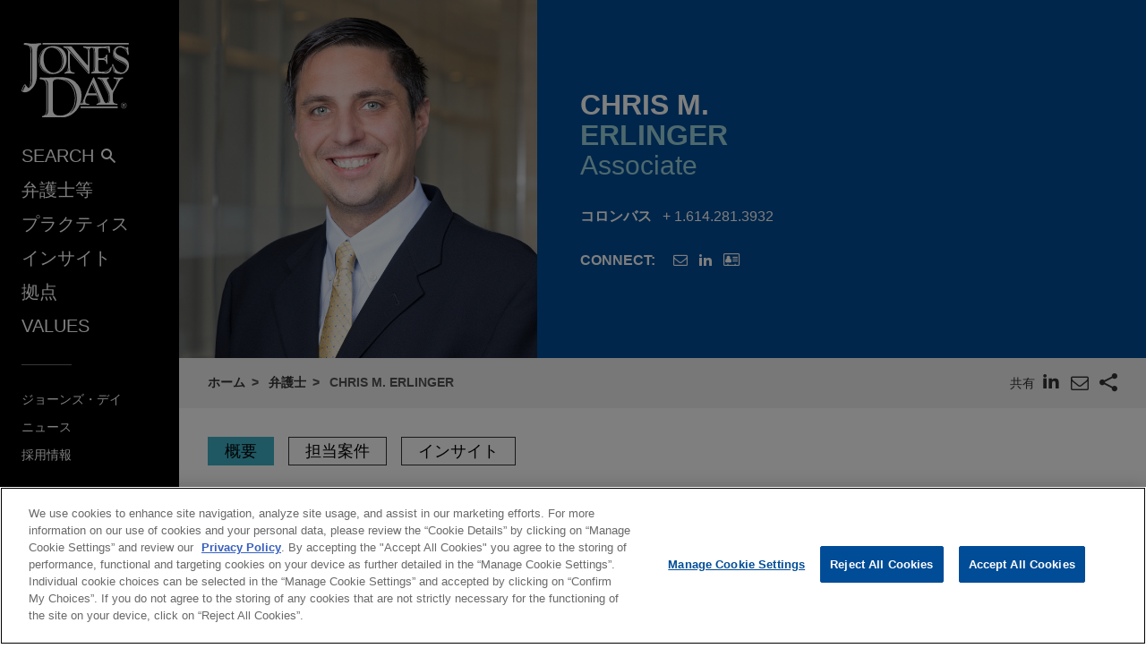

--- FILE ---
content_type: text/html; charset=utf-8
request_url: https://www.jonesday.com/ja/lawyers/e/chris-erlinger
body_size: 13907
content:


<!DOCTYPE html>
<html lang="ja">
<head>

<link rel="preconnect" href="https://cdn.cookielaw.org" />
<!-- OneTrust Cookies Consent Notice start for jonesday.com -->
<script type="text/javascript" src="https://cdn.cookielaw.org/consent/3a0c3272-9279-4166-b00e-aa629987b171-test/OtAutoBlock.js"></script>
<script async src="https://cdn.cookielaw.org/scripttemplates/otSDKStub.js" type="text/javascript" charset="UTF-8" data-domain-script="3a0c3272-9279-4166-b00e-aa629987b171-test"></script>
<script ="text/javascript">
    function OptanonWrapper() { }
</script>
<!-- OneTrust Cookies Consent Notice end for jonesday.com -->
    <link rel="preconnect" href="https://fonts.googleapis.com" />
    <link rel="preconnect" href="https://fonts.gstatic.com" crossorigin />
    <link rel="preload" as="style" href="https://fonts.googleapis.com/css?family=Roboto:300,300i,400,400i,700,700i&display=swap" />
    <meta name="viewport" content="width=device-width, initial-scale=1">
            <script>(function(w,d,s,l,i){w[l]=w[l]||[];w[l].push({'gtm.start':
new Date().getTime(),event:'gtm.js'});var f=d.getElementsByTagName(s)[0],
j=d.createElement(s),dl=l!='dataLayer'?'&l='+l:'';j.async=true;j.src=
'https://www.googletagmanager.com/gtm.js?id='+i+dl;f.parentNode.insertBefore(j,f);
})(window,document,'script','dataLayer','GTM-PRCGRKZ');
</script>

    <title>Chris M. Erlinger | 弁護士 | Jones Day</title>

<link rel="shortcut icon" type="image/ico" href="/favicon.ico" />
    <meta name="title" content="Chris M. Erlinger | 弁護士 | Jones Day" />
<meta name="description" content="Chris Erlinger represents employers in complex labor and employment litigation, including class and collective actions arising under the Fair Labor Standards Act (FLSA), Title VII of the Civil Rights Act, the National Labor Relations Act (NLRA), the" />
<meta name="keywords" content="" />
<meta name="robots" content="INDEX,FOLLOW" />

<meta property="og:url" content="https://www.jonesday.com/ja/lawyers/e/chris-erlinger" />
<meta property="og:type" content="website" />
<meta property="og:title" content="Chris M. Erlinger | 弁護士" />
<meta property="og:description" content="" />
    <meta property="og:image" content="https://www.jonesday.com/-/media/images/attorneys/e/cerlinger.jpg?rev=f207d4166c824222aaf5c0edebae10b9&amp;sc_lang=ja&amp;hash=24CD419BBD33215CA3B5B6A63C507F0B" />

<meta name="twitter:card" content="summary_large_image">
<meta name="twitter:site" content="">
<meta name="twitter:title" content="Chris M. Erlinger | 弁護士">
<meta name="twitter:description" content="">
    <meta name="twitter:image:src" content="https://www.jonesday.com/-/media/images/attorneys/e/cerlinger.jpg?rev=f207d4166c824222aaf5c0edebae10b9&amp;sc_lang=ja&amp;hash=24CD419BBD33215CA3B5B6A63C507F0B">

<meta name="facebook-domain-verification" content="y9ytbr7gnpddseyhpo9l8gciwzt5op" />




<script type="application/ld+json">
		{
		"@context": "http://schema.org",
		"@type": "Person",
		"@id": "https://www.jonesday.com/ja/lawyers/e/chris-erlinger",
		"name": "Chris M. Erlinger",
		"url": "https://www.jonesday.com/ja/lawyers/e/chris-erlinger",
		"image": "https://www.jonesday.com/-/media/images/attorneys/e/cerlinger.jpg?rev=f207d4166c824222aaf5c0edebae10b9&amp;sc_lang=ja&amp;hash=24CD419BBD33215CA3B5B6A63C507F0B",
		"telephone": "1.614.281.3932",
		"knowsAbout": "Chris Erlinger represents employers in complex labor and employment litigation, including class and collective actions arising under the Fair Labor Standards Act (FLSA), Title VII of the Civil Rights Act, the National Labor Relations Act (NLRA), the",
		"sameAs": [
  "https://www.linkedin.com/in/chris-erlinger-18a797162/"
],
		"jobTitle": "Associate",
		"worksFor" : {
				"@type": "Organization",
				"name": "Jones Day",
				"url": "https://www.jonesday.com/"
			}
		}
</script>


        <link rel="alternate" hreflang="en" href="https://www.jonesday.com/en/lawyers/e/chris-erlinger" />
    <link rel="alternate" hreflang="es" href="https://www.jonesday.com/es/lawyers/e/chris-erlinger" />
    <link rel="alternate" hreflang="ja" href="https://www.jonesday.com/ja/lawyers/e/chris-erlinger" />
    <link rel="alternate" hreflang="pt" href="https://www.jonesday.com/pt/lawyers/e/chris-erlinger" />
    <link rel="alternate" hreflang="fr" href="https://www.jonesday.com/fr/lawyers/e/chris-erlinger" />
    <link rel="alternate" hreflang="zh-Hans" href="https://www.jonesday.com/zh-hans/lawyers/e/chris-erlinger" />
    <link rel="alternate" hreflang="de" href="https://www.jonesday.com/de/lawyers/e/chris-erlinger" />
    <link rel="alternate" hreflang="zh-Hant" href="https://www.jonesday.com/zh-hant/lawyers/e/chris-erlinger" />
    <link rel="alternate" hreflang="it" href="https://www.jonesday.com/it/lawyers/e/chris-erlinger" />
    <link rel="alternate" hreflang="ru" href="https://www.jonesday.com/ru/lawyers/e/chris-erlinger" />
    <link rel="alternate" hreflang="nl" href="https://www.jonesday.com/nl/lawyers/e/chris-erlinger" />
<link rel="canonical" href="https://www.jonesday.com/ja/lawyers/e/chris-erlinger" />
<link rel="alternate" hreflang="x-default" href="https://www.jonesday.com/en/lawyers/e/chris-erlinger">
    
    <link href="https://fonts.googleapis.com/css?family=Roboto:300,300i,400,400i,700,700i&display=swap" rel="stylesheet">
    <link type="text/css" rel="stylesheet" href="/assets/main/public/styles/main.v-llsgsmhug0o8w1oympaq.css">
</head>
<body id="default" class="body">
            <noscript><iframe src="https://www.googletagmanager.com/ns.html?id=GTM-PRCGRKZ"
height="0" width="0" style="display:none;visibility:hidden"></iframe></noscript>

    <a href="#main" class="link--skip" aria-label="Skip to content link">Skip to content</a>
    <div class="body__inner">
<header class="header" aria-label="Site Header" id="header">
    <div class="header__inner" id="headervueapp">
        <div class="header__section header__section--center" aria-label="Primary search">
            <div class="header-search">
                <input class="header-search-input" id="header-search-input" data-language-abbreviation="ja" data-language-text="Japanese" placeholder="ウェブサイト内検索"
                       v-on:keyup.enter="submitSearch" />
                <a class="search-button-link"
                   v-on:click="submitSearch">
                    <span class="magnifying-glass-icon">
                        <svg focusable="false" enable-background="new 0 0 18 18" viewBox="0 0 18 18" xmlns="http://www.w3.org/2000/svg" role="img" aria-label="Search" class="search-button-svg"><title>Search</title><g fill="currentColor"><path class="magnifier-circle-svg" d="m8.368 16.736c-4.614 0-8.368-3.754-8.368-8.368s3.754-8.368 8.368-8.368 8.368 3.754 8.368 8.368-3.754 8.368-8.368 8.368m0-14.161c-3.195 0-5.793 2.599-5.793 5.793s2.599 5.793 5.793 5.793 5.793-2.599 5.793-5.793-2.599-5.793-5.793-5.793"></path><path d="m18.713 20c-.329 0-.659-.126-.91-.377l-4.552-4.551c-.503-.503-.503-1.318 0-1.82.503-.503 1.318-.503 1.82 0l4.552 4.551c.503.503.503 1.318 0 1.82-.252.251-.581.377-.91.377"></path></g></svg>
                    </span>
                </a>
            </div>

        </div>
        <button class="nav__link nav__link--lt nav__button header__search-button"
                v-bind:class="{'button--menu-active': menuactive}"
                v-on:click="toggleSearch"
                role="toggle"
                v-bind:aria-pressed="menuactive"
                v-bind:aria-hidden="mobile"
                v-bind:aria-label="(menuactive) ? 'close menu' : 'open menu'">
            <span class="icon icon-close">&#32;</span>
        </button>
        <div class="pagetools">
            <div class="pagetools__block pagetools__lang">
                <button class="button--tool" v-on:click="toggleLang">
                    <span class="icon icon-sphere">&#32;</span> 言語
                </button>
                <div class="pagetools__dropdown"
                     v-bind:class="{'pagetools__dropdown--active': langactive}"
                     v-bind:aria-expanded="langactive ? 'true' : 'false'">
                    <ul class="lang">
                        <li class="lang__item">
                            <a class="lang__link" href="https://www.jonesday.com/de"
                               lang="de"
                               v-bind:tab-index="(langactive) ? 0 : -1">
                                Deutsch
                            </a>
                        </li>
                        <li class="lang__item lang__item--active">
                            <a class="lang__link" href="https://www.jonesday.com/en"
                               lang="en"
                               v-bind:tab-index="(langactive) ? 0 : -1">
                                English
                            </a>
                        </li>
                        <li class="lang__item">
                            <a class="lang__link" href="https://www.jonesday.com/es"
                               lang="es"
                               v-bind:tab-index="(langactive) ? 0 : -1">
                                español
                            </a>
                        </li>
                        <li class="lang__item">
                            <a class="lang__link" href="https://www.jonesday.com/fr"
                               lang="fr"
                               v-bind:tab-index="(langactive) ? 0 : -1">
                                français
                            </a>
                        </li>
                        <li class="lang__item">
                            <a class="lang__link" href="https://www.jonesday.com/it"
                               lang="it"
                               v-bind:tab-index="(langactive) ? 0 : -1">
                                italiano
                            </a>
                        </li>
                        <li class="lang__item">
                            <a class="lang__link" href="https://www.jonesday.com/pt"
                               lang="pt"
                               v-bind:tab-index="(langactive) ? 0 : -1">
                                português
                            </a>
                        </li>
                        <li class="lang__item">
                            <a class="lang__link" href="https://www.jonesday.com/zh-hans"
                               lang="zh"
                               v-bind:tab-index="(langactive) ? 0 : -1">
                                中文(简体)
                            </a>
                        </li>
                        <li class="lang__item">
                            <a class="lang__link" href="https://www.jonesday.com/zh-hant"
                               lang="zh"
                               v-bind:tab-index="(langactive) ? 0 : -1">
                                中文(繁體)
                            </a>
                        </li>
                    </ul>
                </div>
            </div>
        </div>
</header>        <div class="page">
            <div id="sidebarapp" class="page__aside">
    <div class="sidebar">
        <div class="sidebar__inner">
            <div class="brand">
                <div class="brand__content">
                        <a class="brand__link" href="https://www.jonesday.com/ja">
                            <img src="/-/media/jonesday/logo.svg?rev=5124ee9ca43a460496830cc38ae2c3cc&amp;sc_lang=ja&amp;la=ja&amp;hash=804578FF7106272886ABA381E014BAC4" class="brand__image" alt="Jones Day" />
                            <img src="/-/media/jonesday/logo.svg?rev=5124ee9ca43a460496830cc38ae2c3cc&amp;sc_lang=ja&amp;la=ja&amp;hash=804578FF7106272886ABA381E014BAC4" class="brand__image brand__image--dk" alt="Jones Day" />
                        </a>
                </div>
            </div>
            <div class="sidebar__mobilemenu" v-bind:aria-hidden="!mobile" v-if="mobile">
                    <button type="button"
                            class="button button--menu menu__toggle"
                            v-bind:class="{'button--menu-active': searchactive}"
                            v-on:click="toggleSearch"
                            role="toggle"
                            v-bind:aria-pressed="searchactive"
                            v-bind:aria-hidden="!mobile"
                            v-bind:aria-label="(searchactive) ? 'close search' : 'open search'">
                        <span class="icon"
                              v-bind:class="{'icon-search': !searchactive, 'icon-close': searchactive}">&#32;</span>
                    </button>
                <button type="button"
                        class="button button--menu menu__toggle"
                        v-bind:class="{'button--menu-active': menuactive}"
                        v-on:click="toggleMenu"
                        role="toggle"
                        v-bind:aria-pressed="menuactive"
                        v-bind:aria-hidden="!mobile"
                        v-bind:aria-label="(menuactive) ? 'close menu' : 'open menu'">
                    <span class="icon"
                          v-bind:class="{'icon-menu': !menuactive, 'icon-close': menuactive}">&#32;</span>
                </button>
            </div>
            <nav class="menu"
                 v-bind:class="{'menu--active': menuactive}"
                 v-bind:aria-hidden="mobile && !menuactive"
                 aria-label="Site Nav">
                <ul class="nav nav--side">
                    <li class="nav__item nav__item--primary nav__search">
                        <button class="nav__link nav__link--lt nav__button nav__button--search"
                                v-bind:class="{'button--menu-active': menuactive}"
                                v-on:click="toggleSearch"
                                role="button"
                                v-bind:aria-pressed="menuactive"
                                v-bind:aria-hidden="mobile"
                                v-bind:aria-label="(menuactive) ? 'close menu' : 'SEARCH'">
                            SEARCH<span class="icon icon-search icon-search--menu">&#32;</span>
                        </button>
                    </li>
                        <li class="nav__item nav__item--primary">
                            <a class="nav__link nav__link--lt" href="/ja/lawyers" target="">弁護士等</a>
                        </li>
                        <li class="nav__item nav__item--primary">
                            <a class="nav__link nav__link--lt" href="/ja/practices" target="">プラクティス</a>
                        </li>
                        <li class="nav__item nav__item--primary">
                            <a class="nav__link nav__link--lt" href="/ja/insights" target="">インサイト</a>
                        </li>
                        <li class="nav__item nav__item--primary">
                            <a class="nav__link nav__link--lt" href="/ja/locations" target="">拠点</a>
                        </li>
                        <li class="nav__item nav__item--primary nav__item--lastoflist">
                            <a class="nav__link nav__link--lt" href="/ja/values" target="">Values</a>
                        </li>
                </ul>
                <ul class="nav">
                        <li class="nav__item nav__item--secondary">
                            <a class="nav__link nav__link--lt" href="/ja/firm" target="">ジョーンズ・デイ</a>
                        </li>
                        <li class="nav__item nav__item--secondary">
                            <a class="nav__link nav__link--lt" href="/ja/news" target="">ニュース</a>
                        </li>
                        <li class="nav__item nav__item--secondary nav__item--lastoflist-page-tools">
                            <a class="nav__link nav__link--lt" href="http://www.jonesdaycareers.com" target="">採用情報</a>
                        </li>
                </ul>
                <ul class="nav nav__page-tools">
                    <li class="nav__item nav__item--secondary">
                        <button class="nav__link nav__link--lt nav__button" v-on:click="printPage">
                            印刷
                        </button>
                    </li>
                    <li class="nav__item nav__item--secondary">
                        <div class="pagetools__lang">
                            <button class="nav__link nav__link--lt nav__button" v-on:click="toggleLang">
                                言語
                            </button>
                            <div class="pagetools__dropdown"
                                 v-bind:class="{'pagetools__dropdown--active': langactive}"
                                 v-bind:aria-expanded="langactive ? 'true' : 'false'">
                                <ul class="lang">
                                        <li class="lang__item">
                                            <a class="lang__link" href="https://www.jonesday.com/de"
                                               lang="de"
                                               v-bind:tab-index="(langactive) ? 0 : -1">
                                                Deutsch
                                            </a>
                                        </li>
                                        <li class="lang__item lang__item--active">
                                            <a class="lang__link" href="https://www.jonesday.com/en"
                                               lang="en"
                                               v-bind:tab-index="(langactive) ? 0 : -1">
                                                English
                                            </a>
                                        </li>
                                        <li class="lang__item">
                                            <a class="lang__link" href="https://www.jonesday.com/es"
                                               lang="es"
                                               v-bind:tab-index="(langactive) ? 0 : -1">
                                                español
                                            </a>
                                        </li>
                                        <li class="lang__item">
                                            <a class="lang__link" href="https://www.jonesday.com/fr"
                                               lang="fr"
                                               v-bind:tab-index="(langactive) ? 0 : -1">
                                                français
                                            </a>
                                        </li>
                                        <li class="lang__item">
                                            <a class="lang__link" href="https://www.jonesday.com/it"
                                               lang="it"
                                               v-bind:tab-index="(langactive) ? 0 : -1">
                                                italiano
                                            </a>
                                        </li>
                                        <li class="lang__item">
                                            <a class="lang__link" href="https://www.jonesday.com/pt"
                                               lang="pt"
                                               v-bind:tab-index="(langactive) ? 0 : -1">
                                                português
                                            </a>
                                        </li>
                                        <li class="lang__item">
                                            <a class="lang__link" href="https://www.jonesday.com/zh-hans"
                                               lang="zh"
                                               v-bind:tab-index="(langactive) ? 0 : -1">
                                                中文(简体)
                                            </a>
                                        </li>
                                        <li class="lang__item">
                                            <a class="lang__link" href="https://www.jonesday.com/zh-hant"
                                               lang="zh"
                                               v-bind:tab-index="(langactive) ? 0 : -1">
                                                中文(繁體)
                                            </a>
                                        </li>
                                </ul>
                            </div>
                        </div>
                    </li>
                </ul>
            </nav>
        </div>
    </div>
</div>
            <div role="main" id="main" class="page__main" v-bind:class="{'page--ready': pageready}" v-viewport>
                <section class="hero hero--md hero--full">
    <div class="hero__inner hero__inner--full">
        <div class="profile">
            <div class="profile__col profile__col--media print--hide">
                <figure class="profile__media" role="presentation">
                    <img class="profile__image" src="/-/media/images/attorneys/e/cerlinger.jpg?rev=f207d4166c824222aaf5c0edebae10b9&amp;sc_lang=ja&amp;hash=24CD419BBD33215CA3B5B6A63C507F0B" alt="cerlinger" />
                </figure>
            </div>
            <div class="profile__col">
                <h1 class="profile__row profile__row--short">
                        <span class="profile__name">Chris M. </span><span class="profile__name profile__name--em">Erlinger</span>
                </h1>
                <h2 class="profile__row profile__row--tall">
                    <span class="profile__title">Associate</span>
                </h2>

                <p class="profile__row profile__row--meta profile__row--tall"
                   v-bind:aria-hidden="$root.mobile">
                    <span class="profile__meta--extra-spacing" style="display:block;">
                        <span class="profile__metatitle">コロンバス</span>
                            <a href="tel:1.614.281.3932" class="profile__metadetail profile__meta--link" aria-label="phone link - 1.614.281.3932">+ 1.614.281.3932</a>
                    </span>
                </p>

                <div class="profile__row print--hide">
                    <h2 class="profile__metatitle">Connect:</h2>
                    <ul class="profile__tools">

                            <li class="profile__tool profile__tool--nodesktop"
                                v-bind:aria-hidden="!$root.mobile">
                                <a aria-label="phone link - 1.614.281.3932" href="tel:1.614.281.3932" class="profile__metadetail profile__meta--link">
                                    <span class="icon icon-phone"></span>
                                </a>
                            </li>

                            <li class="profile__tool">
                                <a href="mailto:cerlinger@jonesday.com" aria-label="Email Chris M. Erlinger" class="link--lt-2" target="_self">
                                    <span class="icon icon-envelope">&#32;</span>
                                </a>
                            </li>

                            <li class="profile__tool">
                                <a href="https://www.linkedin.com/in/chris-erlinger-18a797162/" aria-label="LinkedIn" class="link--lt-2">
                                    <span class="icon icon-linkedin">&#32;</span>
                                </a>
                            </li>
                        <li class="profile__tool">
                            <a href="/ja/lawyers/e/chris-erlinger?format=vcard" aria-label="Chris M. Erlinger: VCard" class="link--lt-2 profile__vcard">
                                <span class="icon icon-address-card"></span>
                            </a>
                        </li>
                    </ul>
                </div>
            </div>
        </div>
    </div>
</section>

<div class="container__fluid toolbar print--hide">
    <ul class=breadcrumbs >
        <li class=breadcrumbs__item>
                    <a class="breadcrumbs__text breadcrumbs__link" href="/ja">ホーム</a>
        </li>
        <li class=breadcrumbs__item>
                    <a class="breadcrumbs__text breadcrumbs__link" href="/ja/lawyers">弁護士</a>
        </li>
        <li class=breadcrumbs__item>
                <span class=breadcrumbs__text>Chris M. Erlinger</span>
        </li>
    </ul>
<togglestate inline-template>
    <div class="sharelist"
         v-bind:class="{'sharelist--active': active}">
        <h2 class="sharelist__title sharelist__trigger">
            共有
        </h2>
        <ul class="sharelist__block">
                <li class="sharelist__item">
                    <a href="https://www.linkedin.com/shareArticle?mini=true&amp;url=https://www.jonesday.com/ja/lawyers/e/chris-erlinger&amp;title=Chris+M.+Erlinger+%7c+%e5%bc%81%e8%ad%b7%e5%a3%ab&amp;summary=&amp;source=JonesDay" name="pageshare:linkedin" aria-label="pageshare:linkedin" class="button--base sharelist__trigger sharelist__trigger--linkedin">
                        <span class="icon icon-linkedin"></span>
                    </a>
                </li>
            <li class="sharelist__item">
                <button type="button" name="pageshare:email" aria-label="pageshare:email" 
                        class="button--base sharelist__trigger sharelist__trigger--mail" 
                        v-on:click="$root.mailPage('関連情報')">
                    <span class="icon icon-envelope"></span>
                </button>
            </li>
                <li class="sharelist__item">
                    <button type="button" name="pageshare:social" aria-label="pageshare:social"
                            class="button--base sharelist__trigger sharelist__trigger--share"
                            v-bind:class="{'sharelist__trigger--active': active}"
                            v-on:click="toggle">
                        <span class="icon icon-share"></span>
                    </button>
                </li>
        </ul>
            <ul class="sharelist__block sharelist__more"
                v-bind:aria-hidden="!active"
                v-bind:class="{'sharelist__more--active': active}">
                    <li class="sharelist__item">
                        <a href="https://twitter.com/intent/tweet?url=https://www.jonesday.com/ja/lawyers/e/chris-erlinger&amp;text=Chris+M.+Erlinger+%7c+%e5%bc%81%e8%ad%b7%e5%a3%ab&amp;via=JonesDay" name="pageshare:twitter" aria-label="pageshare:twitter" class="button--base sharelist__trigger sharelist__trigger--linkedin">
                            <span class="icon icon-x-logo"></span>
                        </a>
                    </li>
                    <li class="sharelist__item">
                        <a href="https://www.facebook.com/sharer/sharer.php?u=https://www.jonesday.com/ja/lawyers/e/chris-erlinger" name="pageshare:facebook" aria-label="pageshare:facebook" class="button--base sharelist__trigger sharelist__trigger--linkedin">
                            <span class="icon icon-facebook"></span>
                        </a>
                    </li>
            </ul>
    </div>
</togglestate>
</div>

<div class="page__content professional__detail">
    <pagenav inline-template>
        <div class="tabs__container" v-if="pagesections">
            <nav aria-label="Page nav" class="tabs" v-bind:class="{'tabs--show': $root.pageready}">
                <ul class="tabs__list" v-if="!mobile">
                    <li class="tabs__item" v-for="(section, index) in pagesections" v-bind:key="section.id">
                        <button class="button button__tab tabs__button" 
                                v-bind:class="[{'button__tab--active': isActive(section.id)}]" 
                                v-bind:aria-label="section.title"
                                v-bind:alt="section.title"
                                v-on:click="selectSection(section.id)" 
                                v-html="section.title"></button>
                    </li>
                </ul>
            </nav>
        </div>
    </pagenav>

  <div class="contentcol__container">
<main class="contentcol contentcol--main">
        <pagesectiontrigger class="section__trigger" v-bind:classprefix="'section__trigger'" v-bind:id="'overview'"><span class="icon section__trigger-icon">&#32;</span></pagesectiontrigger>
        <pagesection v-bind:title="'概要'" v-bind:id="'overview'" inline-template>
            <section aria-label="概要" class="section section--accordion section--initial-state" v-bind:style="{'height': heightstyle}" v-bind:class="[isActive() ? 'section--active' : 'section--inactive']" v-bind:aria-hidden="!isActive()">
                <div class="section__inner" ref="tab:heightelement">
                    <div class="section__block">
                        <div class="section__blockinner richtext richtext--highlightfirst">
<p>Chris Erlinger represents employers in complex labor and employment litigation, including class and collective actions arising under the Fair Labor Standards Act (FLSA), Title VII of the Civil Rights Act, the National Labor Relations Act (NLRA), the Railway Labor Act (RLA), and other federal, state, and local labor and employment laws. He has extensive experience in all pretrial stages of litigation.</p>
<p>Chris frequently counsels employers regarding compliance with wage and hour laws, the Worker Adjustment and Retraining Notification Act (WARN), and pay transparency and equity laws. He also maintains a robust transactional practice and has advised on labor and employment matters in dozens of transactions that include mergers, acquisitions, restructurings, and spin-offs, as well as international transactions.</p>
<p>Chris's pro bono portfolio includes representing individuals in asylum proceedings through the Firm's Border Project, representing wrongfully convicted individuals through the Innocence Project, and counseling and representing nonprofit organizations on labor and employment matters. Before becoming a lawyer, Chris was a lecturer in The Ohio State University's Department of Classics.</p>                        </div>
                    </div>

                </div>
            </section>
        </pagesection>
            <pagesectiontrigger class="section__trigger" v-bind:classprefix="'section__trigger'" v-bind:id="'experience'"><span class="icon section__trigger-icon">&#32;</span></pagesectiontrigger>
        <pagesection v-bind:title="' 担当案件'"
                     v-bind:id="'experience'"
                     inline-template>
            <section aria-label=" 担当案件" class="section section--accordion section--initial-state" v-bind:style="{'height': heightstyle}" v-bind:class="[isActive() ? 'section--active' : 'section--inactive']" v-bind:aria-hidden="!isActive()">
                <div class="section__inner" ref="tab:heightelement">
                    <div class="richtext">
                        <h3> 担当案件</h3>
<li class="BioExpItem"><a href="/en/experiencepractices/ExperienceDetail.aspx?experienceid=2882571"><span class="BioExpHeadline">Riverside Company sells Trustwell to TPG</span></a><span class="BioExpAbstract">Jones Day advised The Riverside in the sale of Trustwell, a leading provider of SaaS-based compliance, safety and supply chain solutions for the food industry, to TPG’s The Rise Fund, the multi-sector strategy of TPG’s global impact investing platform.</span></li>
<li class="BioExpItem"><a href="/en/experiencepractices/ExperienceDetail.aspx?experienceid=2884319"><span class="BioExpHeadline">Riverside portfolio company acquires 1-Tom-Plumber</span></a><span class="BioExpAbstract">Jones Day advised The Riverside Company in the acquisition and financing by portfolio company Eversmith Brands of 1-Tom-Plumber, a fast-growing franchisor of emergency plumbing and drain cleaning services.</span></li>
<li class="BioExpItem"><a href="/en/experiencepractices/ExperienceDetail.aspx?experienceid=2884110"><span class="BioExpHeadline">NorthMark Strategies sells Traditions Health</span></a><span class="BioExpAbstract">Jones Day represented NorthMark Strategies (previously Dorilton Capital Management) in the sale of its portfolio company, Traditions Health, a national provider of home health, palliative care, and hospice services, to a consortium of buyers led by Revelstoke Capital Partners.</span></li>
<li class="BioExpItem"><a href="/en/experiencepractices/ExperienceDetail.aspx?experienceid=2884270"><span class="BioExpHeadline">Parker Hannifin acquires Filtration Group</span></a><span class="BioExpAbstract">Jones Day is advising Parker Hannifin Corporation in the $9.25 billion acquisition of Filtration Group Corporation from Madison Industries.</span></li>
<li class="BioExpItem"><a href="/en/experiencepractices/ExperienceDetail.aspx?experienceid=2883772"><span class="BioExpHeadline">Riverside portfolio company acquires Pacific Lawn Sprinklers</span></a><span class="BioExpAbstract">Jones Day represented The Riverside Company in connection with the acquisition by portfolio company Evive Brands of Pacific Lawn Sprinklers, a franchised provider of irrigation and outdoor services including the installation and maintenance of irrigation systems, as well as outdoor lighting and drainage solutions.</span></li>
<li class="BioExpItem"><a href="/en/experiencepractices/ExperienceDetail.aspx?experienceid=2884267"><span class="BioExpHeadline">Olympic Steel merges with Ryerson</span></a><span class="BioExpAbstract">Jones Day is advising Olympic Steel, Inc. (NASDAQ: ZEUS), a leading U.S. metals service center, in its merger with Ryerson Holding Corporation (NYSE: RYI), a leading value-added processor and distributor of industrial metals.</span></li>
<li class="BioExpItem"><a href="/en/experiencepractices/ExperienceDetail.aspx?experienceid=2883048"><span class="BioExpHeadline">Riverside portfolio company acquires OSINT Combine</span></a><span class="BioExpAbstract">Jones Day represented The Riverside Company in the acquisition and financing by portfolio company Kaseware, a leading provider of investigative case management software, of OSINT Combine, a pioneer in open-source intelligence (OSINT) software.</span></li>
<li class="BioExpItem"><a href="/en/experiencepractices/ExperienceDetail.aspx?experienceid=2883773"><span class="BioExpHeadline">Riverside portfolio company acquires B+N Industries</span></a><span class="BioExpAbstract">Jones Day represented The Riverside Company in the acquisition and financing by portfolio company Momentum Textiles, LLC of B+N Industries, LLC, a designer and provider of engineered architectural solutions and design components.</span></li>
<li class="BioExpItem"><a href="/en/experiencepractices/ExperienceDetail.aspx?experienceid=2882749"><span class="BioExpHeadline">Stephens Group exits investment in Spitzer Industries</span></a><span class="BioExpAbstract">Jones Day advised The Stephens Group, LLC and its portfolio company, Spitzer Industries, Inc., on the sale of Spitzer Industries, Inc. to Race Rock Infrastructure LLC.</span></li>
<li class="BioExpItem"><a href="/en/experiencepractices/ExperienceDetail.aspx?experienceid=2883723"><span class="BioExpHeadline">TopBuild acquires Specialty Products and Insulation for $1.0 billion</span></a><span class="BioExpAbstract">Jones Day advised TopBuild Corp. (NYSE:BLD), a leading installer of insulation and commercial roofing and a specialty distributor of insulation and related building material products to the construction industry in the United States and Canada, in the acquisition of Specialty Products and Insulation (SPI), a leading specialty distributor and fabricator of mechanical insulation solutions for the commercial, industrial and residential end markets in North America, for $1.0 billion in cash.</span></li>
<li class="BioExpItem"><a href="/en/experiencepractices/ExperienceDetail.aspx?experienceid=2883516"><span class="BioExpHeadline">Resonant Growth Partners portfolio company acquires AGM Industries Inc.</span></a><span class="BioExpAbstract">Jones Day advised Resonant Growth Partners LLC in the acquisition and financing by portfolio company Industrial Construction Materials Holdings, Inc. of AGM Industries Inc., a leading hardware supplier and manufacturer.</span></li>
<li class="BioExpItem"><a href="/en/experiencepractices/ExperienceDetail.aspx?experienceid=2883010"><span class="BioExpHeadline">Parker acquires Curtis Instruments</span></a><span class="BioExpAbstract">Jones Day advised Parker Hannifin Corporation in the approximately $1 billion acquisition of Curtis Instruments, Inc. from Rehlko (f/k/a Kohler Energy), a Platinum Equity portfolio company.</span></li>
<li class="BioExpItem"><a href="/en/experiencepractices/ExperienceDetail.aspx?experienceid=2883049"><span class="BioExpHeadline">Riverside portfolio company acquires PharmChem</span></a><span class="BioExpAbstract">Jones Day advised The Riverside Company in the acquisition by portfolio company, Alcohol Monitoring Systems, Inc. (d/b/a SCRAM Systems), of PharmChem, Inc. for $3.75 per share in cash.</span></li>
<li class="BioExpItem"><a href="/en/experiencepractices/ExperienceDetail.aspx?experienceid=2883025"><span class="BioExpHeadline">TopBuild acquires Progressive Roofing for $810 million</span></a><span class="BioExpAbstract">Jones Day advised TopBuild Corp. (NYSE:BLD), a leading installer and specialty distributor of insulation and related building material products to the construction industry in the United States and Canada, in the $810 million acquisition of Progressive Roofing, a leader in commercial roofing installation services in the United States, from Bow River Capital.</span></li>
<li class="BioExpItem"><a href="/en/experiencepractices/ExperienceDetail.aspx?experienceid=2883041"><span class="BioExpHeadline">Morgan Stanley Capital Partners portfolio company acquires ESC Spectrum</span></a><span class="BioExpAbstract">Jones Day advised Morgan Stanley Capital Partners in the acquisition and financing by portfolio company, Alliance Technical Group, of ESC Spectrum and Tekran USA from TSI Incorporated, a portfolio company of The Churchill Companies.</span></li>
<li class="BioExpItem"><a href="/en/experiencepractices/ExperienceDetail.aspx?experienceid=2882796"><span class="BioExpHeadline">Sky Island Capital acquires Scranton Products</span></a><span class="BioExpAbstract">Jones Day advised Sky Island Capital in the acquisition and financing of Scranton Products Inc., an industry-leading HDPE toilet partition and lockers manufacturer.</span></li>
<li class="BioExpItem"><a href="/en/experiencepractices/ExperienceDetail.aspx?experienceid=2882770"><span class="BioExpHeadline">Monetate acquires SiteSpect, Inc.</span></a><span class="BioExpAbstract">Jones Day represented Monetate, Inc., a leading AI-driven personalization platform, in connection with the acquisition of SiteSpect, Inc., a leader in A/B testing and personalization.</span></li>
<li class="BioExpItem"><a href="/en/experiencepractices/ExperienceDetail.aspx?experienceid=2882574"><span class="BioExpHeadline">Swander Pace Capital acquires Maple Donuts</span></a><span class="BioExpAbstract">Jones Day advised Swander Pace Capital in connection with the acquisition and financing of Maple Donuts Inc., a Pennsylvania-based manufacturer of high-quality frozen bakery products.</span></li>
<li class="BioExpItem"><a href="/en/experiencepractices/ExperienceDetail.aspx?experienceid=2883030"><span class="BioExpHeadline">EagleTree Capital makes strategic investment in NuTrail</span></a><span class="BioExpAbstract">Jones Day advised EagleTree Capital in its strategic investment in NuTrail, a leading nut-based granola brand.</span></li>
<li class="BioExpItem"><a href="/en/experiencepractices/ExperienceDetail.aspx?experienceid=2882538"><span class="BioExpHeadline">Kraken acquires NinjaTrader</span></a><span class="BioExpAbstract">Jones Day advised Payward, Inc. d/b/a Kraken, a cryptocurrency exchange, in connection with its $1.5 billion acquisition of NinjaTrader Group Holdings, LLC, a leading futures trading broker.</span></li>                    </div>

                </div>
            </section>
        </pagesection>

        <pagesectiontrigger class="section__trigger" v-bind:classprefix="'section__trigger'" v-bind:id="'insights'"><span class="icon section__trigger-icon">&#32;</span></pagesectiontrigger>
        <pagesection v-bind:title="'インサイト'" v-bind:id="'insights'" inline-template>
            <section aria-label="Insights" class="section section--accordion section--initial-state" v-bind:style="{'height': heightstyle}" v-bind:class="[isActive() ? 'section--active' : 'section--inactive']" v-bind:aria-hidden="!isActive()">
                <div class="section__inner" ref="tab:heightelement">
                        <div class="section__block">
                            <div class="section__blockinner">
                                <div class="component">

                                    <div class="articleblock__list">
                                            <div class="articleblock">
                                                    <a class="articleblock__inner" href="https://www.jonesday.com/ja/insights/2024/06/pay-equity-and-transparency-expanding-obligations-for-us-employers-with-eu-operations">
                                                        <p class="articleblock__row">
                                                                <span class="articleblock__meta">June 2024</span>
                                                                                                                            <span class="articleblock__meta">Commentary</span>
                                                        </p>
                                                        <h3 class="articleblock__row articleblock__row--short articleblock__title rt">Pay Equity and Transparency: Expanding Obligations for U.S. Employers with EU Operations</h3>
                                                    </a>
                                            </div>
                                    </div>
                                </div>
                            </div>
                        </div>
                                    </div>
            </section>
        </pagesection>

</main><div role="complementary" class="contentcol contentcol--side">
    <div class="component component--side">
        <accordion v-bind:defaultactive="[0,1]" inline-template>
            <div class="accordion">
                    <accordionitem class="accordion__item" inline-template>
                        <div>
                            <h3>
                                <button 
                                    class="accordion__trigger" 
                                    v-bind:class="{'accordion__trigger--active': isActive()}" 
                                    v-bind:aria-expanded="isActive() ? 'true' : 'false'"
                                    aria-controls="related_services"
                                    v-on:click="toggle()">取扱分野<span class="icon accordion__icon" v-bind:class="{'icon-minus': isActive(), 'icon-plus': !isActive()}">&#32;</span></button>
                            </h3>
                            <div id="related_services" class="accordion__content" v-bind:class="{'accordion__content--active': isActive()}" v-bind:style="{'height': heightstyle}">
                                <div class="accordion__inner" ref="heightelement">
                                    <ul class="component__list">
                                            <li class="component__listitem"><a href="/ja/practices/labor--employment">労働・人事</a></li>
                                    </ul>
                                </div>
                            </div>
                        </div>
                    </accordionitem>

                    <accordionitem class="accordion__item" inline-template>
                        <div>
                            <h3>
                                <button 
                                    class="accordion__trigger" 
                                    v-bind:class="{'accordion__trigger--active': isActive()}" 
                                    v-bind:aria-expanded="isActive() ? 'true' : 'false'"
                                    aria-controls="related_offices"
                                    v-on:click="toggle()">オフィス<span class="icon accordion__icon" v-bind:class="{'icon-minus': isActive(), 'icon-plus': !isActive()}">&#32;</span></button>
                            </h3>
                            <div id="related_offices" class="accordion__content" v-bind:class="{'accordion__content--active': isActive()}" v-bind:style="{'height': heightstyle}">
                                <div class="accordion__inner" ref="heightelement">
                                    <ul class="component__list">
                                            <li class="component__listitem"><a href="/ja/locations/united-states/columbus">コロンバス</a></li>
                                    </ul>
                                </div>
                            </div>
                        </div>
                    </accordionitem>

                    <accordionitem class="accordion__item" inline-template>
                        <div>
                            <h3>
                                <button 
                                    class="accordion__trigger" 
                                    v-bind:class="{'accordion__trigger--active': isActive()}" 
                                    v-bind:aria-expanded="isActive() ? 'true' : 'false'"
                                    aria-controls="eduction_content"
                                    v-on:click="toggle()">学歴<span class="icon accordion__icon" v-bind:class="{'icon-minus': isActive(), 'icon-plus': !isActive()}">&#32;</span></button>
                            </h3>
                            <div id="eduction_content" class="accordion__content" v-bind:class="{'accordion__content--active': isActive()}" v-bind:style="{'height': heightstyle}">
                                <div class="accordion__inner" ref="heightelement">
                                    <ul class="component__list">
                                            <li class="component__listitem component__litetext rt">University of Virginia (J.D. 2022); The Ohio State University (Ph.D. in Classics 2016); University of California Los Angeles (Post-Baccalaureate Certificate with honors 2010); Northwestern University (B.A. in Classics with honors 2009)</li>

                                    </ul>
                                </div>
                            </div>
                        </div>
                    </accordionitem>

                    <accordionitem class="accordion__item" inline-template>
                        <div>
                            <h3>
                                <button 
                                    class="accordion__trigger" 
                                    v-bind:class="{'accordion__trigger--active': isActive()}" 
                                    v-bind:aria-expanded="isActive() ? 'true' : 'false'"
                                    aria-controls="bar_admission_content"
                                    v-on:click="toggle()">弁護士登録<span class="icon accordion__icon" v-bind:class="{'icon-minus': isActive(), 'icon-plus': !isActive()}">&#32;</span></button>
                            </h3>
                            <div id="bar_admission_content" class="accordion__content" v-bind:class="{'accordion__content--active': isActive()}" v-bind:style="{'height': heightstyle}">
                                <div class="accordion__inner" ref="heightelement">
                                    <ul class="component__list">
                                            <li class="component__listitem component__litetext rt">Ohio and U.S. District Courts for the Southern and Northern Districts of Ohio</li>

                                    </ul>
                                </div>
                            </div>
                        </div>
                    </accordionitem>




            </div>
        </accordion>
    </div>
</div>
  </div>
</div>

    <emaildisclaimer inline-template>
        <div class="modal-mask" v-bind:class="{'active': active}" v-bind:aria-hidden="[active ? 'false' : 'true']">
            <section class="section modal-wrapper">
                <div class="page-limit page-limit-narrow modal-container">
                    <h2 class="component-title modal-header richtext">送信する前の注意事項：</h2>
                    <div class="richtext modal-body">
                        www.jonesday.comに掲載されている情報は、一般的な使用を目的としており、法的アドバイスを目的としたものではありません。このEmailを送信することにより、弁護士を含む専門家・依頼者の関係を構築することを意図するものではなく、このEmailの受領はそのような関係を構築するものではありません。当事務所に送信されたいかなる情報も、業務委託契約を結ばない限り、弁護士等が依頼者に対して守秘義務を負う機密事項として取り扱われることはありません。このEmailの送信者は以上の注意事項の内容を読み、理解したものと判断します。
                    </div>
                    <button class="button prompt__button" v-on:click='sendEmail()'>受け入れる</button>
                    <button class="button prompt__button" v-on:click='close()'> キャンセル</button>
               </div>
            </section>
        </div>
    </emaildisclaimer>

            </div>
        </div>
    </div>
    <footer class="footer" aria-label="footer">
        <div class="footer__row">
            <div class="container__fluid">
                <nav class="nav" aria-label="*Navigation">
                    <ul class="nav__list nav__list--center">
                            <li class="nav__item nav__item--inline nav__item--spaced">
                                <a class="nav__link" href="/ja/attorney-advertising" target="">弁護士業務広告</a>
                            </li>
                            <li class="nav__item nav__item--inline nav__item--spaced">
                                <a class="nav__link" href="https://jonesday-ecommunications.com/5/69/landing-pages/contact-us-form---website-(japanese).asp" target="">お問い合わせ</a>
                            </li>
                            <li class="nav__item nav__item--inline nav__item--spaced">
                                <a class="nav__link" href="/ja/disclaimer" target="">免責事項</a>
                            </li>
                            <li class="nav__item nav__item--inline nav__item--spaced">
                                <a class="nav__link" href="/ja/privacy" target="">プライバシーポリシー</a>
                            </li>
                            <li class="nav__item nav__item--inline nav__item--spaced">
                                <a class="nav__link" href="/ja/copyright" target="">著作権</a>
                            </li>
                    </ul>
                </nav>
            </div>
        </div>
    <div class="footer__row footer__row--tall footer__row--lt">
            <div class="container__fluid">
                <nav class="nav" aria-label="ソーシャル">
                    <ul class="nav__list nav__list--center">
                            <li class="nav__item nav__item--soc nav__item--inline">
                                <a class="nav__link link__social--linkedin" aria-label="LinkedIn" href="https://www.linkedin.com/company/jones-day" target="_blank" rel="noopener noreferrer">
                                    <span class="icon icon-linkedin-blue">&#32;</span>
                                </a>
                            </li>
                            <li class="nav__item nav__item--soc nav__item--inline">
                                <a class="nav__link link__social--twitter" aria-label="Twitter" href="https://www.twitter.com/jonesday" target="_blank" rel="noopener noreferrer">
                                    <span class="icon icon-x-logo">&#32;</span>
                                </a>
                            </li>
                            <li class="nav__item nav__item--soc nav__item--inline">
                                <a class="nav__link link__social--facebook" aria-label="Facebook" href="https://www.facebook.com/JonesDayLawFirm/" target="_blank" rel="noopener noreferrer">
                                    <span class="icon icon-facebook">&#32;</span>
                                </a>
                            </li>
                            <li class="nav__item nav__item--soc nav__item--inline">
                                <a class="nav__link link__social--youtube" aria-label="Youtube" href="https://www.youtube.com/user/JonesDayLawFirm" target="_blank" rel="noopener noreferrer">
                                    <span class="icon icon-youtubenew">&#32;</span>
                                </a>
                            </li>
                            <li class="nav__item nav__item--soc nav__item--inline">
                                <a class="nav__link link__social--rss" aria-label="RSS" href="/ja/rss" target="" rel="noopener noreferrer">
                                    <span class="icon icon-feed">&#32;</span>
                                </a>
                            </li>
                    </ul>
                </nav>
            </div>
        <div class="copyright">&copy; 2026 Jones Day</div>
    </div>
</footer>
        <script type="text/x-template" id="peoplegrid">
            <ul class="grid grid--4-spaced" v-if="items">
                <li class="grid__item" v-for="person in items">

                    <div class="person">
                        <a class="person__link" v-bind:href="person.url">
                            <div class="person__row person__row--img" v-if="person.image">
                                <figure class="person__media">
                                    <img class="person__image" v-bind:src="person.image" v-bind:alt="person.name" />
                                </figure>
                            </div>
                            <p class="person__row"><span class="person__name" v-html="person.name"></span></p>
                            <h6 class="person__row"><span class="person__title" v-html="person.title"></span></h6>
                        </a>
                        <div class="person__row" v-if="person.focus">
                            <span class="person__focus" v-for="focus in person.focus" v-html="focus"></span>
                        </div>
                        <div class="person__row" v-if="person.locations">
                            <p v-for="location in person.locations"><span class="person__meta"><a v-bind:href="location.url" v-html="location.name"></a></span><span class="person__meta"><a class="person__phone" v-bind:aria-label="'phone link:' + location.phone" v-bind:href="'tel:' + location.phone" v-html="location.phone"></a></span></p>
                        </div>
                        <div class="person__row">
                            <a class="person__meta" v-bind:href="'mailto:' + person.email" v-html="person.email"></a>
                        </div>
                        <div class="person__row" v-if="person.vcard">
                            <a class="person__meta" v-bind:href="person.vcard">vCard</a>
                        </div>
                    </div>

                </li>
            </ul>
        </script>
        <script data-ot-ignore src="/assets/Main/public/scripts/main.v-gwbqyjoqsn4vz3j6imagda.js"></script>
</body>
</html>
